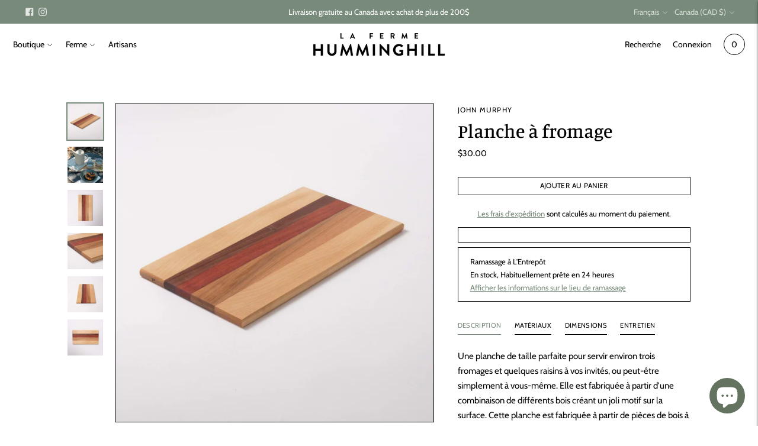

--- FILE ---
content_type: text/javascript; charset=utf-8
request_url: https://fermehumminghill.com/products/plateau-de-fromage.js
body_size: 1280
content:
{"id":7337112142002,"title":"Planche à fromage","handle":"plateau-de-fromage","description":"\u003cstyle type=\"text\/css\"\u003e\u003c!--\ntd {border: 1px solid #ccc;}br {mso-data-placement:same-cell;}\n--\u003e\u003c\/style\u003e\n\u003cstyle type=\"text\/css\"\u003e\u003c!--\ntd {border: 1px solid #ccc;}br {mso-data-placement:same-cell;}\n--\u003e\u003c\/style\u003e\n\u003cstyle type=\"text\/css\"\u003e\u003c!--\ntd {border: 1px solid #ccc;}br {mso-data-placement:same-cell;}\n--\u003e\u003c\/style\u003e\n\u003cstyle type=\"text\/css\"\u003e\u003c!--\ntd {border: 1px solid #ccc;}br {mso-data-placement:same-cell;}\n--\u003e\u003c\/style\u003e\n\u003cp\u003e\u003cspan data-sheets-userformat='{\"2\":13057,\"3\":{\"1\":0},\"11\":4,\"12\":0,\"15\":\"Arial\",\"16\":8}' data-sheets-value=\"{\u0026quot;1\u0026quot;:2,\u0026quot;2\u0026quot;:\u0026quot;Une planche de taille parfaite pour servir environ 3 fromages et quelques raisins à vos invités, ou peut-être simplement à vous-même. Elle est fabriquée à partir d'une combinaison de différents bois créant un joli motif sur la surface. Cette planche est fabriquée à partir de pièces de bois à grain fin, ce qui la rend très durable et résistante au gauchissement. Fabriqué dans les Cantons de l'Est\u0026quot;}\"\u003eUne planche de taille parfaite pour servir environ trois fromages et quelques raisins à vos invités, ou peut-être simplement à vous-même. Elle est fabriquée à partir d'une combinaison de différents bois créant un joli motif sur la surface. Cette planche est fabriquée à partir de pièces de bois à grain fin, ce qui la rend très durable et résistante au gauchissement. \u003c\/span\u003e\u003cbr\u003e\u003c\/p\u003e\n\u003cp\u003eFabriqué dans les Cantons de l'Est.\u003cbr\u003e\u003c\/p\u003e\n\u003ch3\u003e\n\u003cbr\u003eMatériaux\u003cbr\u003e\n\u003c\/h3\u003e\n\u003cp\u003eBois mélangés\u003c\/p\u003e\n\u003ch3\u003eDimensions\u003c\/h3\u003e\n\u003cp\u003e\u003cspan data-mce-fragment=\"1\"\u003eLongueur \u003c\/span\u003e\u003cspan data-mce-fragment=\"1\"\u003ede 37 cm\u003c\/span\u003e\u003cbr data-mce-fragment=\"1\"\u003e\u003cspan data-mce-fragment=\"1\"\u003eLargeur \u003c\/span\u003e\u003cspan data-mce-fragment=\"1\"\u003ede 20 cm\u003c\/span\u003e\u003cbr data-mce-fragment=\"1\"\u003e\u003cspan data-mce-fragment=\"1\"\u003eHauteur de 1.5 cm\u003c\/span\u003e\u003cbr\u003ePoids de 700\u003cspan\u003e \u003c\/span\u003eg\u003c\/p\u003e\n\u003ch3\u003eEntretien\u003c\/h3\u003e\n\u003cstyle type=\"text\/css\"\u003e\u003c!--\ntd {border: 1px solid #ccc;}br {mso-data-placement:same-cell;}\n--\u003e\u003c\/style\u003e\n\u003cp\u003e\u003cspan data-sheets-value=\"{\u0026quot;1\u0026quot;:2,\u0026quot;2\u0026quot;:\u0026quot;Nettoyez avec un vieux savon doux et de l'eau et séchez à l'air libre. Lavez toujours les deux côtés afin que l'humidité soit absorbée de manière uniforme. Utilisez une huile minérale de qualité alimentaire pour renouveler votre pièce environ une fois par mois. Ne pas faire tremper ou mettre au lave-vaisselle.\u0026quot;}\" data-sheets-userformat='{\"2\":8961,\"3\":{\"1\":0},\"11\":4,\"12\":0,\"16\":8}'\u003eNettoyez avec un vieux savon doux et de l'eau et séchez à l'air libre. Lavez toujours les deux côtés afin que l'humidité soit absorbée de manière uniforme. Utilisez une huile minérale de qualité alimentaire pour renouveler votre pièce environ une fois par mois. Ne pas faire tremper ou mettre au lave-vaisselle.\u003c\/span\u003e\u003cbr\u003e\u003c\/p\u003e","published_at":"2022-06-08T17:23:38-04:00","created_at":"2022-06-06T14:08:37-04:00","vendor":"John Murphy","type":"Planches","tags":["Cuisine","John Murphy"],"price":3000,"price_min":3000,"price_max":3000,"available":true,"price_varies":false,"compare_at_price":null,"compare_at_price_min":0,"compare_at_price_max":0,"compare_at_price_varies":false,"variants":[{"id":42021280186546,"title":"Default Title","option1":"Default Title","option2":null,"option3":null,"sku":"JM0620004NL","requires_shipping":true,"taxable":true,"featured_image":null,"available":true,"name":"Planche à fromage","public_title":null,"options":["Default Title"],"price":3000,"weight":700,"compare_at_price":null,"inventory_management":"shopify","barcode":"80186546","requires_selling_plan":false,"selling_plan_allocations":[]}],"images":["\/\/cdn.shopify.com\/s\/files\/1\/0600\/9975\/6210\/products\/john_Murphy_plateau_fromage_4.jpg?v=1654626597","\/\/cdn.shopify.com\/s\/files\/1\/0600\/9975\/6210\/products\/DSCF3507_8230de81-18ff-49b9-bce8-7e68efb471a7.jpg?v=1654626597","\/\/cdn.shopify.com\/s\/files\/1\/0600\/9975\/6210\/products\/john_Murphy_plateau_fromage_3.jpg?v=1654626597","\/\/cdn.shopify.com\/s\/files\/1\/0600\/9975\/6210\/products\/john_Murphy_plateau_fromage_5.jpg?v=1654626597","\/\/cdn.shopify.com\/s\/files\/1\/0600\/9975\/6210\/products\/john_Murphy_plateau_fromage_1.jpg?v=1654626597","\/\/cdn.shopify.com\/s\/files\/1\/0600\/9975\/6210\/products\/john_Murphy_plateau_fromage_2.jpg?v=1654626597"],"featured_image":"\/\/cdn.shopify.com\/s\/files\/1\/0600\/9975\/6210\/products\/john_Murphy_plateau_fromage_4.jpg?v=1654626597","options":[{"name":"Title","position":1,"values":["Default Title"]}],"url":"\/products\/plateau-de-fromage","media":[{"alt":null,"id":25801582706866,"position":1,"preview_image":{"aspect_ratio":1.0,"height":2048,"width":2048,"src":"https:\/\/cdn.shopify.com\/s\/files\/1\/0600\/9975\/6210\/products\/john_Murphy_plateau_fromage_4.jpg?v=1654626597"},"aspect_ratio":1.0,"height":2048,"media_type":"image","src":"https:\/\/cdn.shopify.com\/s\/files\/1\/0600\/9975\/6210\/products\/john_Murphy_plateau_fromage_4.jpg?v=1654626597","width":2048},{"alt":null,"id":25802671685810,"position":2,"preview_image":{"aspect_ratio":1.0,"height":2534,"width":2534,"src":"https:\/\/cdn.shopify.com\/s\/files\/1\/0600\/9975\/6210\/products\/DSCF3507_8230de81-18ff-49b9-bce8-7e68efb471a7.jpg?v=1654626597"},"aspect_ratio":1.0,"height":2534,"media_type":"image","src":"https:\/\/cdn.shopify.com\/s\/files\/1\/0600\/9975\/6210\/products\/DSCF3507_8230de81-18ff-49b9-bce8-7e68efb471a7.jpg?v=1654626597","width":2534},{"alt":null,"id":25801582674098,"position":3,"preview_image":{"aspect_ratio":1.0,"height":2048,"width":2048,"src":"https:\/\/cdn.shopify.com\/s\/files\/1\/0600\/9975\/6210\/products\/john_Murphy_plateau_fromage_3.jpg?v=1654626597"},"aspect_ratio":1.0,"height":2048,"media_type":"image","src":"https:\/\/cdn.shopify.com\/s\/files\/1\/0600\/9975\/6210\/products\/john_Murphy_plateau_fromage_3.jpg?v=1654626597","width":2048},{"alt":null,"id":25801582739634,"position":4,"preview_image":{"aspect_ratio":1.0,"height":2048,"width":2048,"src":"https:\/\/cdn.shopify.com\/s\/files\/1\/0600\/9975\/6210\/products\/john_Murphy_plateau_fromage_5.jpg?v=1654626597"},"aspect_ratio":1.0,"height":2048,"media_type":"image","src":"https:\/\/cdn.shopify.com\/s\/files\/1\/0600\/9975\/6210\/products\/john_Murphy_plateau_fromage_5.jpg?v=1654626597","width":2048},{"alt":null,"id":25801582772402,"position":5,"preview_image":{"aspect_ratio":1.0,"height":2048,"width":2048,"src":"https:\/\/cdn.shopify.com\/s\/files\/1\/0600\/9975\/6210\/products\/john_Murphy_plateau_fromage_1.jpg?v=1654626597"},"aspect_ratio":1.0,"height":2048,"media_type":"image","src":"https:\/\/cdn.shopify.com\/s\/files\/1\/0600\/9975\/6210\/products\/john_Murphy_plateau_fromage_1.jpg?v=1654626597","width":2048},{"alt":null,"id":25801582805170,"position":6,"preview_image":{"aspect_ratio":1.0,"height":2048,"width":2048,"src":"https:\/\/cdn.shopify.com\/s\/files\/1\/0600\/9975\/6210\/products\/john_Murphy_plateau_fromage_2.jpg?v=1654626597"},"aspect_ratio":1.0,"height":2048,"media_type":"image","src":"https:\/\/cdn.shopify.com\/s\/files\/1\/0600\/9975\/6210\/products\/john_Murphy_plateau_fromage_2.jpg?v=1654626597","width":2048}],"requires_selling_plan":false,"selling_plan_groups":[]}